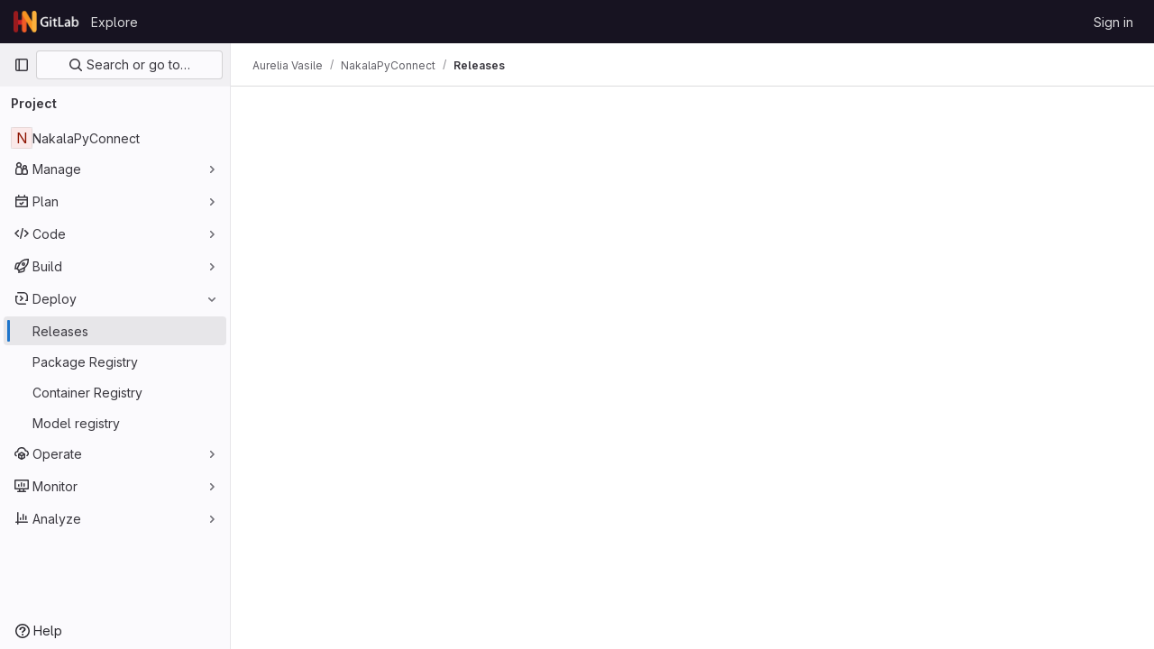

--- FILE ---
content_type: text/javascript; charset=utf-8
request_url: https://gitlab.huma-num.fr/assets/webpack/commons-pages.projects.environments.folder-pages.projects.environments.k8s-pages.projects.environmen-4ce5ba65.e2a17f34.chunk.js
body_size: 5681
content:
(this.webpackJsonp=this.webpackJsonp||[]).push([[101],{"+kWK":function(t,e,i){"use strict";var r=i("XCkn"),n=i.n(r),a=i("DZUU"),s=i("tbP8"),o=i("IZAz"),u=i("/lV4"),l=i("0DeP"),c={name:"UserAvatarImage",components:{GlTooltip:a.a,GlAvatar:s.a},props:{lazy:{type:Boolean,required:!1,default:!1},imgSrc:{type:String,required:!1,default:o.a},cssClasses:{type:String,required:!1,default:""},imgAlt:{type:String,required:!1,default:Object(u.a)("user avatar")},size:{type:[Number,Object],required:!0},tooltipText:{type:String,required:!1,default:""},tooltipPlacement:{type:String,required:!1,default:"top"},pseudo:{type:Boolean,required:!1,default:!1}},computed:{sanitizedSource(){let t=""===this.imgSrc||null===this.imgSrc?o.a:this.imgSrc;return 0===t.indexOf("data:")||t.includes("?")||(t+="?width="+this.maximumSize),t},maximumSize(){return n()(this.size)?2*Math.max(...Object.values(this.size)):2*this.size},resultantSrcAttribute(){return this.lazy?l.b:this.sanitizedSource}}},d=i("tBpV"),p=Object(d.a)(c,(function(){var t=this,e=t._self._c;return e("span",{ref:"userAvatar"},[e("gl-avatar",{staticClass:"gl-bg-cover",class:{lazy:t.lazy,[t.cssClasses]:!0},style:t.pseudo?{backgroundImage:`url('${t.sanitizedSource}')`}:null,attrs:{src:t.pseudo?void 0:t.resultantSrcAttribute,"data-src":t.sanitizedSource,size:t.size,alt:t.imgAlt,"data-testid":"user-avatar-image"}}),t._v(" "),t.tooltipText||t.$scopedSlots.default?e("gl-tooltip",{attrs:{target:function(){return t.$refs.userAvatar},placement:t.tooltipPlacement,boundary:"window"}},[t._t("default",(function(){return[t._v(t._s(t.tooltipText))]}))],2):t._e()],1)}),[],!1,null,null,null);e.a=p.exports},"4wgn":function(t,e,i){"use strict";i.d(e,"a",(function(){return r})),i.d(e,"d",(function(){return n})),i.d(e,"e",(function(){return a})),i.d(e,"g",(function(){return s})),i.d(e,"f",(function(){return o})),i.d(e,"h",(function(){return u})),i.d(e,"i",(function(){return l})),i.d(e,"j",(function(){return c})),i.d(e,"k",(function(){return d})),i.d(e,"l",(function(){return p})),i.d(e,"m",(function(){return f})),i.d(e,"n",(function(){return m})),i.d(e,"o",(function(){return g})),i.d(e,"p",(function(){return h})),i.d(e,"q",(function(){return v})),i.d(e,"r",(function(){return b})),i.d(e,"s",(function(){return _})),i.d(e,"t",(function(){return y})),i.d(e,"u",(function(){return S})),i.d(e,"v",(function(){return A})),i.d(e,"w",(function(){return q})),i.d(e,"x",(function(){return w})),i.d(e,"y",(function(){return C})),i.d(e,"z",(function(){return R})),i.d(e,"A",(function(){return k})),i.d(e,"B",(function(){return T})),i.d(e,"C",(function(){return x})),i.d(e,"D",(function(){return z})),i.d(e,"E",(function(){return U})),i.d(e,"F",(function(){return j})),i.d(e,"G",(function(){return I})),i.d(e,"c",(function(){return N})),i.d(e,"b",(function(){return O}));const r=3,n="Board",a="Ci::Build",s="Ci::Runner",o="Ci::Pipeline",u="Ci::Stage",l="Ci::Trigger",c="Ci::Variable",d="CommitStatus",p="ContainerRepository",f="CustomerRelations::Contact",m="CustomerRelations::Organization",g="DesignManagement::Version",h="Discussion",v="DiscussionNote",b="Epic",_="FeatureFlag",y="Group",S="Issue",A="Iteration",q="Iterations::Cadence",w="MergeRequest",C="Milestone",R="Note",k="Packages::Package",T="Project",x="Todo",z="User",U="WorkItem",j="Organizations::Organization",I="Users::SavedReply",N="start_cursor",O="end_cursor"},"99pJ":function(t,e,i){t.exports=i("NFDe")},AN20:function(t,e,i){"use strict";var r=i("Q33P"),n=i.n(r),a=i("lx39"),s=i.n(a),o=i("z1xw"),u=i("s1D3"),l=i("MV2A"),c=i("/lV4"),d=i("eadt"),p=i("ZHzM"),f={directives:{GlTooltip:o.a},components:{UserAvatarLink:p.a,GlIcon:u.a,GlLink:l.a,TooltipOnTruncate:d.a},props:{tag:{type:Boolean,required:!1,default:!1},commitRef:{type:Object,required:!1,default:function(){return{}}},mergeRequestRef:{type:Object,required:!1,default:void 0,validator:function(t){return void 0===t||Number.isFinite(t.iid)&&s()(t.path)&&!n()(t.path)}},commitUrl:{type:String,required:!1,default:""},shortSha:{type:String,required:!1,default:""},title:{type:String,required:!1,default:""},author:{type:Object,required:!1,default:function(){return{}}},showRefInfo:{type:Boolean,required:!1,default:!0}},computed:{shouldShowRefInfo(){return this.showRefInfo&&(this.commitRef||this.mergeRequestRef)},hasAuthor(){return this.author&&this.author.avatar_url&&this.author.path&&this.author.username},userImageAltDescription(){return this.author&&this.author.username?Object(c.h)(Object(c.a)("%{username}'s avatar"),{username:this.author.username}):null},refUrl(){return this.commitRef.ref_url||this.commitRef.path},tooltipTitle(){return this.mergeRequestRef?this.mergeRequestRef.title:this.commitRef.name}}},m=i("tBpV"),g=Object(m.a)(f,(function(){var t=this,e=t._self._c;return e("div",{staticClass:"branch-commit"},[e("div",{staticClass:"gl-mb-2",attrs:{"data-testid":"commit-title-container"}},[t.title?e("tooltip-on-truncate",{staticClass:"gl-line-clamp-1",attrs:{title:t.title}},[e("gl-link",{attrs:{href:t.commitUrl,"data-testid":"commit-title"}},[t._v(t._s(t.title))])],1):e("span",{attrs:{"data-testid":"commit-no-title"}},[t._v(t._s(t.__("Can't find HEAD commit for this branch")))])],1),t._v(" "),e("div",{staticClass:"gl-mb-2"},[t.shouldShowRefInfo?e("div",{staticClass:"gl-inline-block gl-rounded-base gl-bg-gray-50 gl-px-2 gl-text-subtle",attrs:{"data-testid":"commit-ref-info"}},[t.tag?e("gl-icon",{attrs:{name:"tag",size:12,variant:"subtle"}}):t.mergeRequestRef?e("gl-icon",{attrs:{name:"merge-request",size:12,variant:"subtle"}}):e("gl-icon",{attrs:{name:"branch",size:12,variant:"subtle"}}),t._v(" "),e("tooltip-on-truncate",{attrs:{title:t.tooltipTitle,"truncate-target":"child",placement:"top"}},[t.mergeRequestRef?e("gl-link",{staticClass:"gl-text-gray-700",attrs:{href:t.mergeRequestRef.path,"data-testid":"ref-name"}},[t._v("\n          "+t._s(t.mergeRequestRef.iid)+"\n        ")]):e("gl-link",{staticClass:"gl-text-gray-700",attrs:{href:t.refUrl,"data-testid":"ref-name"}},[t._v("\n          "+t._s(t.commitRef.name)+"\n        ")])],1)],1):t._e(),t._v(" "),e("div",{staticClass:"gl-inline-block gl-rounded-base gl-bg-gray-50 gl-px-2 gl-text-sm gl-text-default"},[e("gl-icon",{staticClass:"js-commit-icon",attrs:{name:"commit",size:12}}),t._v(" "),e("gl-link",{staticClass:"gl-text-gray-700",attrs:{href:t.commitUrl,"data-testid":"commit-sha"}},[t._v(t._s(t.shortSha))])],1),t._v(" "),t.hasAuthor?e("user-avatar-link",{staticClass:"avatar-image-container text-decoration-none",attrs:{"link-href":t.author.path,"img-src":t.author.avatar_url,"img-alt":t.userImageAltDescription,"tooltip-text":t.author.username,"img-size":16,"img-css-classes":"gl-mr-3"}}):t._e()],1)])}),[],!1,null,null,null);e.a=g.exports},"Fsq/":function(t,e,i){"use strict";var r=i("z1xw"),n=i("A5dm"),a=i("bOix"),s=i("5QKO"),o={directives:{GlTooltip:r.a},components:{GlTruncate:n.a},mixins:[s.a],props:{time:{type:[String,Number,Date],required:!0},tooltipPlacement:{type:String,required:!1,default:"top"},cssClass:{type:String,required:!1,default:""},dateTimeFormat:{type:String,required:!1,default:a.b,validator:function(t){return a.a.includes(t)}},enableTruncation:{type:Boolean,required:!1,default:!1}},computed:{timeAgo(){return this.timeFormatted(this.time,this.dateTimeFormat)},tooltipText(){return this.enableTruncation?void 0:this.tooltipTitle(this.time)}}},u=i("tBpV"),l=Object(u.a)(o,(function(){var t=this,e=t._self._c;return e("time",{directives:[{name:"gl-tooltip",rawName:"v-gl-tooltip.viewport",value:{placement:t.tooltipPlacement},expression:"{ placement: tooltipPlacement }",modifiers:{viewport:!0}}],class:t.cssClass,attrs:{title:t.tooltipText,datetime:t.time}},[t._t("default",(function(){return[t.enableTruncation?[e("gl-truncate",{attrs:{text:t.timeAgo,"with-tooltip":""}})]:[t._v(t._s(t.timeAgo))]]}),{timeAgo:t.timeAgo})],2)}),[],!1,null,null,null);e.a=l.exports},FxFN:function(t,e,i){"use strict";i.d(e,"f",(function(){return u})),i.d(e,"h",(function(){return l})),i.d(e,"e",(function(){return c})),i.d(e,"g",(function(){return d})),i.d(e,"c",(function(){return p})),i.d(e,"b",(function(){return f})),i.d(e,"i",(function(){return m})),i.d(e,"d",(function(){return g})),i.d(e,"a",(function(){return h}));var r=i("P/Kr"),n=i.n(r),a=(i("3UXl"),i("iyoE"),i("99pJ")),s=i.n(a),o=i("4wgn");const u=function(t){return!("string"!=typeof t||!t.startsWith("gid://gitlab/"))},l=function(t){const[e,i]=(""+t).replace(/gid:\/\/gitlab\//g,"").split("/");return{type:e,id:i}},c=function(t=""){const e=u(t)?l(t).id:t,i=parseInt(e,10);return Number.isInteger(i)?i:null},d={append:"APPEND",remove:"REMOVE",replace:"REPLACE"},p=function(t,e){if("string"!=typeof t)throw new TypeError("type must be a string; got "+typeof t);if(!["number","string"].includes(typeof e))throw new TypeError("id must be a number or string; got "+typeof e);return u(e)?e:`gid://gitlab/${t}/${e}`},f=function(t){if(!n()(t))throw new TypeError("nodes must be an array; got "+typeof t);return t.map((function(t){return t.id?{...t,id:c(t.id)}:t}))},m=function(t,e=1e4){const i=function(t){s.a.hidden()?t.stopPolling():t.startPolling(e)};i(t),s.a.change(i.bind(null,t))},g=function(t,e=""){return{fetchOptions:{method:"GET"},headers:{"X-GITLAB-GRAPHQL-FEATURE-CORRELATION":t,"X-GITLAB-GRAPHQL-RESOURCE-ETAG":e,"X-Requested-With":"XMLHttpRequest"}}},h=function({startCursor:t,endCursor:e,routeQuery:{start_cursor:i,end_cursor:r,...n}}){return t?{...n,[o.c]:t}:e?{...n,[o.b]:e}:n}},IZAz:function(t,e,i){"use strict";e.a="[data-uri]"},NFDe:function(t,e,i){!function(e){"use strict";var r=-1,n=function(t){return t.every=function(e,i,n){t._time(),n||(n=i,i=null);var a=r+=1;return t._timers[a]={visible:e,hidden:i,callback:n},t._run(a,!1),t.isSupported()&&t._listen(),a},t.stop=function(e){return!!t._timers[e]&&(t._stop(e),delete t._timers[e],!0)},t._timers={},t._time=function(){t._timed||(t._timed=!0,t._wasHidden=t.hidden(),t.change((function(){t._stopRun(),t._wasHidden=t.hidden()})))},t._run=function(i,r){var n,a=t._timers[i];if(t.hidden()){if(null===a.hidden)return;n=a.hidden}else n=a.visible;var s=function(){a.last=new Date,a.callback.call(e)};if(r){var o=new Date-a.last;n>o?a.delay=setTimeout((function(){a.id=setInterval(s,n),s()}),n-o):(a.id=setInterval(s,n),s())}else a.id=setInterval(s,n)},t._stop=function(e){var i=t._timers[e];clearInterval(i.id),clearTimeout(i.delay),delete i.id,delete i.delay},t._stopRun=function(e){var i=t.hidden(),r=t._wasHidden;if(i&&!r||!i&&r)for(var n in t._timers)t._stop(n),t._run(n,!i)},t};t.exports?t.exports=n(i("lNHW")):n(e.Visibility)}(window)},ZHzM:function(t,e,i){"use strict";var r=i("mFhR"),n=i("z1xw"),a=i("FxFN"),s={name:"UserAvatarLinkNew",components:{UserAvatarImage:i("+kWK").a,GlAvatarLink:r.a},directives:{GlTooltip:n.a},props:{lazy:{type:Boolean,required:!1,default:!1},linkHref:{type:String,required:!1,default:""},imgSrc:{type:String,required:!1,default:""},imgAlt:{type:String,required:!1,default:""},imgCssClasses:{type:String,required:!1,default:""},imgCssWrapperClasses:{type:String,required:!1,default:""},imgSize:{type:[Number,Object],required:!0},tooltipText:{type:String,required:!1,default:""},tooltipPlacement:{type:String,required:!1,default:"top"},popoverUserId:{type:[String,Number],required:!1,default:""},popoverUsername:{type:String,required:!1,default:""},username:{type:String,required:!1,default:""}},computed:{userId(){return Object(a.e)(this.popoverUserId)},shouldShowUsername(){return this.username.length>0},avatarTooltipText(){return this.popoverUserId||this.shouldShowUsername?"":this.tooltipText}}},o=i("tBpV"),u=Object(o.a)(s,(function(){var t=this,e=t._self._c;return e("gl-avatar-link",{staticClass:"user-avatar-link js-user-link",attrs:{href:t.linkHref,"data-user-id":t.userId,"data-username":t.popoverUsername},on:{click:function(t){t.stopPropagation()}}},[e("user-avatar-image",{class:t.imgCssWrapperClasses,attrs:{"img-src":t.imgSrc,"img-alt":t.imgAlt,"css-classes":t.imgCssClasses,size:t.imgSize,"tooltip-text":t.avatarTooltipText,"tooltip-placement":t.tooltipPlacement,lazy:t.lazy}},[t._t("default")],2),t._v(" "),t.shouldShowUsername?e("span",{directives:[{name:"gl-tooltip",rawName:"v-gl-tooltip"}],staticClass:"gl-ml-1",attrs:{title:t.tooltipText,"tooltip-placement":t.tooltipPlacement,"data-testid":"user-avatar-link-username"}},[t._v("\n    "+t._s(t.username)+"\n  ")]):t._e(),t._v(" "),t._t("avatar-badge")],2)}),[],!1,null,null,null);e.a=u.exports},eadt:function(t,e,i){"use strict";var r=i("Tmea"),n=i.n(r),a=i("KFC0"),s=i.n(a),o=i("z1xw"),u=i("waGw"),l=i("1OWu");var c={directives:{GlTooltip:o.a,GlResizeObserver:u.a},props:{title:{type:String,required:!1,default:""},placement:{type:String,required:!1,default:"top"},boundary:{type:String,required:!1,default:""},truncateTarget:{type:[String,Function],required:!1,default:""}},data:()=>({tooltipDisabled:!0}),computed:{classes(){return this.tooltipDisabled?"":"js-show-tooltip"},tooltip(){return{title:this.title,placement:this.placement,disabled:this.tooltipDisabled,...this.boundary&&{boundary:this.boundary}}}},watch:{title(){this.$nextTick(this.updateTooltip)}},created(){this.updateTooltipDebounced=n()(this.updateTooltip,300)},mounted(){this.updateTooltip()},methods:{selectTarget(){return s()(this.truncateTarget)?this.truncateTarget(this.$el):"child"===this.truncateTarget?this.$el.childNodes[0]:this.$el},updateTooltip(){this.tooltipDisabled=!Object(l.f)(this.selectTarget())},onResize(){this.updateTooltipDebounced()}}},d=i("tBpV"),p=Object(d.a)(c,(function(){return(0,this._self._c)("span",{directives:[{name:"gl-tooltip",rawName:"v-gl-tooltip",value:this.tooltip,expression:"tooltip"},{name:"gl-resize-observer",rawName:"v-gl-resize-observer",value:this.onResize,expression:"onResize"}],staticClass:"gl-min-w-0",class:this.classes},[this._t("default")],2)}),[],!1,null,null,null);e.a=p.exports},lNHW:function(t,e,i){!function(e){"use strict";var i=-1,r={onVisible:function(t){var e=r.isSupported();if(!e||!r.hidden())return t(),e;var i=r.change((function(e,n){r.hidden()||(r.unbind(i),t())}));return i},change:function(t){if(!r.isSupported())return!1;var e=i+=1;return r._callbacks[e]=t,r._listen(),e},unbind:function(t){delete r._callbacks[t]},afterPrerendering:function(t){var e=r.isSupported();if(!e||"prerender"!=r.state())return t(),e;var i=r.change((function(e,n){"prerender"!=n&&(r.unbind(i),t())}));return i},hidden:function(){return!(!r._doc.hidden&&!r._doc.webkitHidden)},state:function(){return r._doc.visibilityState||r._doc.webkitVisibilityState||"visible"},isSupported:function(){return!(!r._doc.visibilityState&&!r._doc.webkitVisibilityState)},_doc:document||{},_callbacks:{},_change:function(t){var e=r.state();for(var i in r._callbacks)r._callbacks[i].call(r._doc,t,e)},_listen:function(){if(!r._init){var t="visibilitychange";r._doc.webkitVisibilityState&&(t="webkit"+t);var e=function(){r._change.apply(r,arguments)};r._doc.addEventListener?r._doc.addEventListener(t,e):r._doc.attachEvent(t,e),r._init=!0}}};t.exports?t.exports=r:e.Visibility=r}(this)},mFhR:function(t,e,i){"use strict";var r=i("MV2A"),n=i("Pyw5"),a=i.n(n);const s={name:"AvatarLink",components:{GlLink:r.a}};const o=a()({render:function(){var t=this.$createElement;return(this._self._c||t)("gl-link",this._g(this._b({staticClass:"gl-avatar-link"},"gl-link",this.$attrs,!1),this.$listeners),[this._t("default")],2)},staticRenderFns:[]},void 0,s,void 0,!1,void 0,!1,void 0,void 0,void 0);e.a=o}}]);
//# sourceMappingURL=commons-pages.projects.environments.folder-pages.projects.environments.k8s-pages.projects.environmen-4ce5ba65.e2a17f34.chunk.js.map